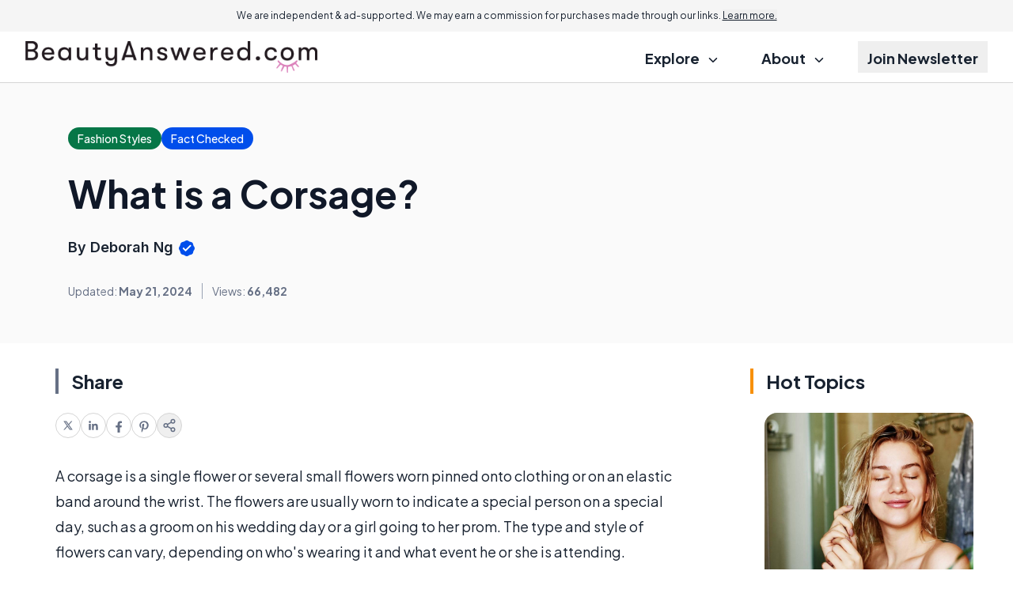

--- FILE ---
content_type: text/html; charset=utf-8
request_url: https://www.google.com/recaptcha/api2/aframe
body_size: 185
content:
<!DOCTYPE HTML><html><head><meta http-equiv="content-type" content="text/html; charset=UTF-8"></head><body><script nonce="5-8BA4aMPKmuZHGZXWY1Bg">/** Anti-fraud and anti-abuse applications only. See google.com/recaptcha */ try{var clients={'sodar':'https://pagead2.googlesyndication.com/pagead/sodar?'};window.addEventListener("message",function(a){try{if(a.source===window.parent){var b=JSON.parse(a.data);var c=clients[b['id']];if(c){var d=document.createElement('img');d.src=c+b['params']+'&rc='+(localStorage.getItem("rc::a")?sessionStorage.getItem("rc::b"):"");window.document.body.appendChild(d);sessionStorage.setItem("rc::e",parseInt(sessionStorage.getItem("rc::e")||0)+1);localStorage.setItem("rc::h",'1767997366208');}}}catch(b){}});window.parent.postMessage("_grecaptcha_ready", "*");}catch(b){}</script></body></html>

--- FILE ---
content_type: image/svg+xml
request_url: https://assets.beautyanswered.com/res/common/img/public/icons.svg
body_size: 1984
content:
<?xml version="1.0" encoding="utf-8"?>
<svg version="1.1" id="Слой_1" xmlns="http://www.w3.org/2000/svg" xmlns:xlink="http://www.w3.org/1999/xlink" x="0px" y="0px"
	 viewBox="0 0 50 50" style="enable-background:new 0 0 50 50;" xml:space="preserve">

    <symbol id="loupe" viewBox="0 0 50 50">
        <path d="M49.3,43.3c0.5,0.5,0.7,1,0.7,1.7s-0.2,1.2-0.7,1.7l-2.7,2.7c-0.5,0.5-1,0.7-1.7,0.7s-1.2-0.2-1.7-0.7l-9.8-9.8
            c-0.5-0.5-0.7-1-0.7-1.7v-1.6c-3.6,2.9-7.8,4.3-12.5,4.3c-5.6,0-10.4-2-14.4-6s-6-8.8-6-14.4S2,9.9,6,6c4-4,8.8-6,14.4-6
            s10.4,2,14.4,6s6,8.8,6,14.4c0,4.7-1.4,8.9-4.3,12.5h1.6c0.7,0,1.2,0.2,1.7,0.7L49.3,43.3z M11.4,29.2c2.5,2.4,5.4,3.6,8.9,3.6
            s6.4-1.2,8.8-3.6c2.5-2.5,3.7-5.4,3.7-8.9s-1.2-6.4-3.7-8.8c-2.4-2.5-5.3-3.7-8.8-3.7s-6.4,1.2-8.9,3.7c-2.4,2.4-3.6,5.3-3.6,8.8
            S9,26.7,11.4,29.2z"/>
    </symbol>

    <symbol id="loupe-tin" viewBox="0 0 50 50">
        <path d="M35.8,32.2l13.4,13.4c0.5,0.5,0.7,1.1,0.7,1.8c0,0.7-0.3,1.3-0.7,1.8c-0.5,0.5-1.1,0.7-1.8,0.7c-0.7,0-1.3-0.3-1.8-0.7
            L32.2,35.8c-4,3.1-9.1,4.6-14.1,4.1C13,39.4,8.4,37,5,33.2c-3.4-3.8-5.1-8.8-5-13.9c0.2-5.1,2.3-9.9,5.8-13.5
            C9.5,2.3,14.3,0.2,19.4,0c5.1-0.2,10,1.6,13.9,5s6.2,8.1,6.7,13.1C40.4,23.2,38.9,28.2,35.8,32.2L35.8,32.2z M20,35
            c4,0,7.8-1.6,10.6-4.4C33.4,27.8,35,24,35,20s-1.6-7.8-4.4-10.6C27.8,6.6,24,5,20,5S12.2,6.6,9.4,9.4C6.6,12.2,5,16,5,20
            s1.6,7.8,4.4,10.6C12.2,33.4,16,35,20,35z"/>
    </symbol>

    <symbol id="close" viewBox="0 0 50 50">
        <path d="M50,7.1L42.9,0L25,17.9L7.1,0L0,7.1L17.9,25L0,42.9L7.1,50L25,32.1L42.9,50l7.1-7.1L32.1,25L50,7.1z"/>
    </symbol>

    <symbol id="close-tiny" viewBox="0 0 50 50">
        <path d="M50,4.4L45.6,0L25,20.6L4.4,0L0,4.4L20.6,25L0,45.6L4.4,50L25,29.4L45.6,50l4.4-4.4L29.4,25L50,4.4z"/>
    </symbol>

    <symbol id="row-down" viewBox="0 0 50 50">
        <path d="M25,42.9c-0.9,0-1.9-0.4-2.5-1c-0.7-0.7-1-1.6-1-2.5V3.6c0-0.9,0.4-1.9,1-2.5c0.7-0.7,1.6-1,2.5-1s1.9,0.4,2.5,1
            c0.7,0.7,1,1.6,1,2.5v35.7c0,0.9-0.4,1.9-1,2.5C26.9,42.5,25.9,42.9,25,42.9z"/>
        <path d="M27.5,48.9c-0.3,0.3-0.7,0.6-1.2,0.8C25.9,49.9,25.5,50,25,50s-0.9-0.1-1.4-0.3c-0.4-0.2-0.8-0.4-1.2-0.8L1,27.5
            c-0.7-0.7-1-1.6-1-2.5s0.4-1.9,1-2.5c0.7-0.7,1.6-1,2.5-1s1.9,0.4,2.5,1l19,18.9l18.9-18.9c0.3-0.3,0.7-0.6,1.2-0.8
            c0.4-0.2,0.9-0.3,1.4-0.3s0.9,0.1,1.4,0.3c0.4,0.2,0.8,0.4,1.2,0.8c0.3,0.3,0.6,0.7,0.8,1.2c0.2,0.4,0.3,0.9,0.3,1.4
            s-0.1,0.9-0.3,1.4c-0.2,0.4-0.4,0.8-0.8,1.2L27.5,48.9z"/>
    </symbol>

    <symbol id="row-right" viewBox="0 0 50 50">
        <path d="M25.9,4c0.3-0.3,0.6-0.5,1-0.7c0.4-0.2,0.8-0.2,1.2-0.2c0.4,0,0.8,0.1,1.2,0.2c0.4,0.2,0.7,0.4,1,0.7l18.7,18.7
            c0.3,0.3,0.5,0.6,0.7,1c0.2,0.4,0.2,0.8,0.2,1.2c0,0.4-0.1,0.8-0.2,1.2c-0.2,0.4-0.4,0.7-0.7,1L30.3,46c-0.6,0.6-1.4,0.9-2.2,0.9
            c-0.8,0-1.6-0.3-2.2-0.9c-0.6-0.6-0.9-1.4-0.9-2.2s0.3-1.6,0.9-2.2L42.5,25L25.9,8.5c-0.3-0.3-0.5-0.6-0.7-1C25.1,7.1,25,6.7,25,6.3
            c0-0.4,0.1-0.8,0.2-1.2C25.4,4.7,25.6,4.3,25.9,4z"/>
        <path d="M0,25c0-0.8,0.3-1.6,0.9-2.2c0.6-0.6,1.4-0.9,2.2-0.9h40.6c0.8,0,1.6,0.3,2.2,0.9c0.6,0.6,0.9,1.4,0.9,2.2
            c0,0.8-0.3,1.6-0.9,2.2c-0.6,0.6-1.4,0.9-2.2,0.9H3.1c-0.8,0-1.6-0.3-2.2-0.9C0.3,26.6,0,25.8,0,25z"/>
    </symbol>

    <symbol id="row-left" viewBox="0 0 50 50">
        <path d="M24.1,46c-0.3,0.3-0.6,0.5-1,0.7c-0.4,0.2-0.8,0.2-1.2,0.2c-0.4,0-0.8-0.1-1.2-0.2c-0.4-0.2-0.7-0.4-1-0.7L0.9,27.2
            c-0.3-0.3-0.5-0.6-0.7-1C0.1,25.8,0,25.4,0,25c0-0.4,0.1-0.8,0.2-1.2c0.2-0.4,0.4-0.7,0.7-1L19.7,4c0.6-0.6,1.4-0.9,2.2-0.9
            c0.8,0,1.6,0.3,2.2,0.9C24.7,4.6,25,5.4,25,6.3s-0.3,1.6-0.9,2.2L7.5,25l16.5,16.5c0.3,0.3,0.5,0.6,0.7,1c0.2,0.4,0.2,0.8,0.2,1.2
            c0,0.4-0.1,0.8-0.2,1.2C24.6,45.3,24.4,45.7,24.1,46z"/>
        <path d="M50,25c0,0.8-0.3,1.6-0.9,2.2c-0.6,0.6-1.4,0.9-2.2,0.9H6.3c-0.8,0-1.6-0.3-2.2-0.9c-0.6-0.6-0.9-1.4-0.9-2.2
            c0-0.8,0.3-1.6,0.9-2.2c0.6-0.6,1.4-0.9,2.2-0.9h40.6c0.8,0,1.6,0.3,2.2,0.9C49.7,23.4,50,24.2,50,25z"/>
    </symbol>

    <symbol id="hmenu" viewBox="0 0 50 50">
        <path d="M49.6,13.7H0.4c-0.2,0-0.4-0.5-0.4-1s0.2-1,0.4-1h49.2c0.2,0,0.4,0.5,0.4,1S49.8,13.7,49.6,13.7z"/>
        <path d="M49.6,26H0.4c-0.2,0-0.4-0.5-0.4-1c0-0.5,0.2-1,0.4-1h49.2c0.2,0,0.4,0.5,0.4,1C50.1,25.5,49.8,26,49.6,26z"/>
        <path d="M49.6,38.3H0.4c-0.2,0-0.4-0.5-0.4-1s0.2-1,0.4-1h49.2c0.2,0,0.4,0.5,0.4,1C50,37.8,49.8,38.3,49.6,38.3z"/>
    </symbol>

    <symbol id="hmenu-bold" viewBox="0 0 50 50">
        <path d="M49,9.3H1C0.4,9.3,0,8.7,0,8s0.4-1.3,1-1.3H49c0.5,0,1,0.6,1,1.3S49.6,9.3,49,9.3z"/>
        <path d="M49,26.2H1c-0.5,0-1-0.6-1-1.3s0.4-1.3,1-1.3H49c0.5,0,1,0.6,1,1.3S49.6,26.2,49,26.2z"/>
        <path d="M49,43.3H1c-0.5,0-1-0.6-1-1.3s0.4-1.3,1-1.3H49c0.5,0,1,0.6,1,1.3S49.6,43.3,49,43.3z"/>
    </symbol>

    <symbol id="download" viewBox="0 0 50 50">
        <path d="M46.5,10h-7.3c-0.4,0-0.9,0.2-1.2,0.5c-0.3,0.3-0.5,0.7-0.5,1.2c0,0.4,0.2,0.9,0.5,1.2c0.3,0.3,0.7,0.5,1.2,0.5h7.4v33.3
            H3.3V13.3h7.3c0.4,0,0.9-0.2,1.2-0.5c0.3-0.3,0.5-0.7,0.5-1.2c0-0.4-0.2-0.9-0.5-1.2c-0.3-0.3-0.7-0.5-1.2-0.5H3.5
            c-0.4,0-0.9,0.1-1.3,0.2c-0.4,0.2-0.8,0.4-1.1,0.7c-0.3,0.3-0.6,0.7-0.8,1.1C0.1,12.4,0,12.9,0,13.3v33.3c0,0.4,0.1,0.9,0.3,1.3
            c0.2,0.4,0.4,0.8,0.8,1.1c0.3,0.3,0.7,0.6,1.1,0.7S3,50,3.5,50h43.1c0.4,0,0.9-0.1,1.3-0.2c0.4-0.2,0.8-0.4,1.1-0.7
            c0.3-0.3,0.6-0.7,0.8-1.1c0.2-0.4,0.3-0.9,0.3-1.3V13.3c0-0.4-0.1-0.9-0.3-1.3c-0.2-0.4-0.4-0.8-0.8-1.1c-0.3-0.3-0.7-0.6-1.1-0.7
            C47.4,10.1,47,10,46.5,10z"/>
        <path d="M12.2,26.5l11.7,11.5c0.3,0.3,0.7,0.5,1.2,0.5s0.9-0.2,1.2-0.5l11.7-11.5c0.3-0.3,0.5-0.7,0.5-1.2c0-0.4-0.2-0.9-0.5-1.2
            c-0.3-0.3-0.7-0.5-1.2-0.5c-0.4,0-0.9,0.2-1.2,0.5l-8.8,8.7V1.7c0-0.4-0.2-0.9-0.5-1.2C25.9,0.2,25.4,0,25,0c-0.4,0-0.9,0.2-1.2,0.5
            c-0.3,0.3-0.5,0.7-0.5,1.2v31.1l-8.8-8.7c-0.3-0.3-0.7-0.5-1.2-0.5c-0.4,0-0.9,0.2-1.2,0.5c-0.3,0.3-0.5,0.7-0.5,1.2
            C11.7,25.7,11.9,26.1,12.2,26.5z"/>
    </symbol>

    <symbol id="user" viewBox="0 0 50 50">
        <path d="M25,1C11.8,1,1,11.8,1,25c0,13.2,10.8,24,24,24c13.2,0,24-10.8,24-24C49,11.8,38.2,1,25,1z M25,8.2c4,0,7.2,3.2,7.2,7.2
            c0,4-3.2,7.2-7.2,7.2c-4,0-7.2-3.2-7.2-7.2C17.8,11.4,21,8.2,25,8.2z M25,42.3c-2.9,0-5.7-0.7-8.2-2.1c-2.5-1.3-4.7-3.3-6.2-5.7
            c0.1-4.8,9.6-7.4,14.4-7.4c4.8,0,14.3,2.6,14.4,7.4c-1.6,2.4-3.7,4.3-6.2,5.7C30.7,41.6,27.9,42.3,25,42.3z"/>
    </symbol>
</svg>
